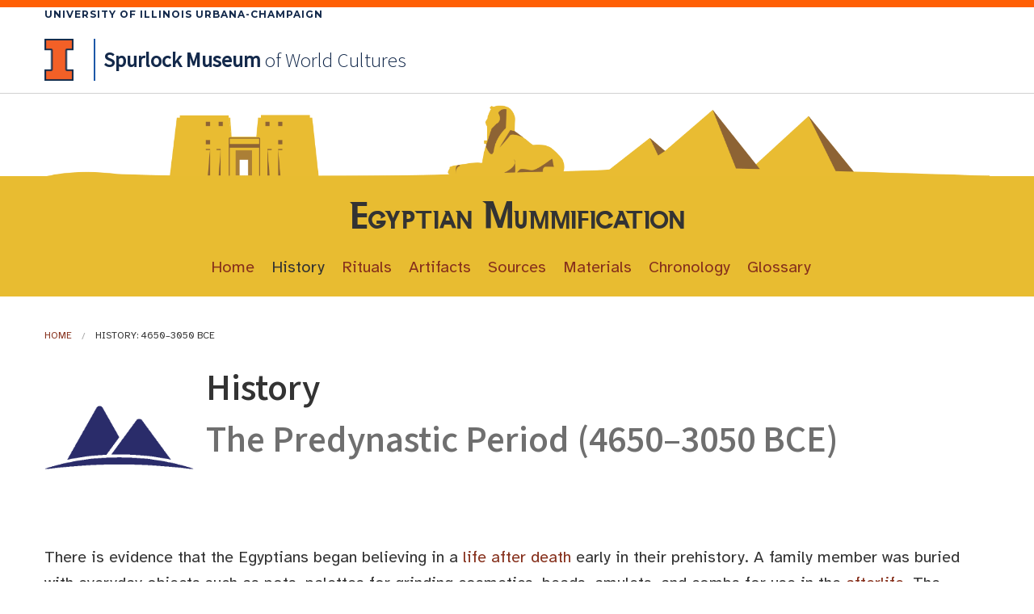

--- FILE ---
content_type: text/html
request_url: https://www.spurlock.illinois.edu/exhibits/online/mummification/history.html
body_size: 13300
content:
<!doctype html>
<html class="no-js" lang="en">
    <head>
      <!-- Google tag (gtag.js) -->
      <script async src="https://www.googletagmanager.com/gtag/js?id=G-70W613ZR4D"></script>
      <script>
        window.dataLayer = window.dataLayer || [];
        function gtag(){dataLayer.push(arguments);}
        gtag('js', new Date());

        gtag('config', 'G-70W613ZR4D');
      </script>
    <meta charset="utf-8" />
    <meta name="viewport" content="width=device-width, initial-scale=1.0" />
      <title>History: 4650&ndash;3050 BCE, Mummification, Online Exhibits, Exhibits, Spurlock Museum, U of I</title>


        <link rel="stylesheet" href="/css/app.css" />

        <!--<link rel="stylesheet" href="/css/off-pushy.css" />-->

        <!-- original pushy jQuery location -->

    </head>
    <body>
        <!-- Offside Menu -->
        <!--entire site nav-->
        <aside aria-label="off-canvas site menu" >
          <a id="top" tabindex="-1"></a>
        <div id="skiptocontent" tabindex="-1"><a href="#maincontent">skip to main content</a></div>
        <div class="show-for-medium-up">
          <div class="border_top">
            <div class="campus row">
              <div class="small-12 columns">
                <a href="https://illinois.edu">
                    University of Illinois Urbana-Champaign
                </a>
              </div>
            </div>
          </div>
        </div>

                  <!-- Site Overlay -->
                  <div class="site-overlay"></div>

              </aside>


              <!-- Page Content -->
              <div id="container">


                 <!--Navigation start-->
                  <header id="site-header">
                      <div id="masthead-online" class="full-width-band">

                          <div class="row">
                            <div class="small-12 columns">


                                  <a href="http://illinois.edu"><img class="i-block left" src="/img/core/icon_illinois-fc_300.png" alt="University of Illinois"></a>
                                  <div id="site-name-online">
                                    <a href="/"><span>Spurlock<br class="hide-for-medium-up"><span class="small-padding-1"> Museum</span></span><br class="small-padding show-for-medium-only">
                                    <span id="site-name-subtitle" class="small-padding show-for-medium-up">of World Cultures</span></a>
                                  </div>

                            </div>
                          </div>
                       </div>


              <!--entire site nav end-->

                  </div>
                </nav>


            </header>
            <!--Navigation End-->


            <main>

                <!--Skip to Main Content Target-->
                <a id="maincontent" tabindex="-1"></a>

          <!--page image-->
                <!--<div id="hero" class="hero-parent"
                data-focus-x="0" data-focus-y="0">
                   <img src="http://placehold.it/1920x1080">
                </div>-->



              <!--breadcrumbs begin-
              <div class="row">
                    <div class="small-12 columns">
                      <ol class="breadcrumbs" aria-label="breadcrumb navigation">
                        <li><a href="/">Home</a></li>
                        <li><a href="/exhibits/">Exhibits</a></li>
                        <li><a href="/exhibits/online/">Online Exhibits</a></li>
                        <li><a href="/exhibits/online/mummification/">Egyptian Mummification</a></li>
                        <li class="current">History: 4650&ndash;3050 BCE</li>

                      </ol>

                    </div>
              </div>
              -breadcrumbs end-->
<!--content start-->
      <div id="mummification-wrapper">

        <div class="row">
          <div class="small-12 columns">
            <!-- <h1 class="text-center">Egyptian Mummification</h1> -->
            <img src="/img/exhibits/online/mummification/menu-topper.gif" alt="illustrated landscape including a building, sphinx, and pyramids">
          </div>
        </div>

        <nav id="subsection-sub-horizontal-menu"  aria-label="Egyptian Mummification sub-section navigation">

          <div class="row">
            <div class="small-12 columns">
              <div class="exhibit-name text-center">
                Egyptian Mummification
              </div>

                  <!--  <h2 class="left"> <span class="visuallyhidden">Egyptian Mummification Submenu</span></h2> -->                    <ul class="no-bullet">
                    <ul class="no-bullet">
                      <li><a href="/exhibits/online/mummification/"><span class="visuallyhidden">Mummification </span>Home</a></li>
                      <li class="current"><a href="/exhibits/online/mummification/history.html"><span class="visuallyhidden">Mummification </span>History</a></li>
                      <li><a href="/exhibits/online/mummification/rituals.html">Rituals</a></li>
                      <li><a href="/exhibits/online/mummification/artifacts.html">Artifacts</a></li>
                      <li><a href="/exhibits/online/mummification/sources.html">Sources</a></li>
                      <li><a href="/exhibits/online/mummification/materials.html">Materials</a></li>
                      <li><a href="/exhibits/online/mummification/chronology.html">Chronology</a></li>
                      <li><a href="/exhibits/online/mummification/glossary.html">Glossary</a></li>
                    </ul>


            </div>
          </div>
        </nav>


        <section id="body" class="full-width-band" aria-labelledby="body-heading">
           <div class="row">
            <div class="small-12 large-12 columns" data-equalizer>
              <!--new rebrand breadcrumbs begin-->
              <div class="row">
                    <div class="small-12 columns">
                      <ol class="breadcrumbs" aria-label="breadcrumb navigation">
                        <li><a href="/exhibits/online/mummification/">Home</a></li>
                        <li class="current">History: 4650&ndash;3050 BCE</li>

                      </ol>

                    </div>
              </div>
            <!--breadcrumbs end-->

              <div class="row icon-heading">

                <div class="small-8 medium-10 columns small-push-4 medium-push-2" data-equalizer-watch>
                  <div>
                    <h1 id="body-heading">History
                    <span class="subheader"><br>The Predynastic Period (4650&ndash;3050 BCE)</span></h1>

                  </div>
                </div>

                <div class="small-4 medium-2 columns small-pull-8 medium-pull-10" data-equalizer-watch>
                  <div>
                    <img src="/img/exhibits/online/mummification/icon_history_500.png" alt="pyramid pictograph">
                  </div>
                </div>

              </div>


                    <p>There is evidence that the Egyptians began believing in a <a href="/exhibits/online/mummification/rituals.html">life after death</a> early in their prehistory. A family member was buried with everyday objects such as pots, palettes for grinding cosmetics, beads, amulets, and combs for use in the <a href="/exhibits/online/mummification/rituals.html">afterlife</a>. The person was placed in their grave in a crouched or fetal position, with the head normally pointed south and the face turned west to see the setting sun.</p>

                    <p>The Egyptians of the early Predynastic period did not use artificial means to preserve the body for the afterlife, but it was preserved just the same. The deceased, wrapped only in a goat hide, was buried in a shallow oval pit dug out of the desert sand. Over time, the heat of the surrounding sand dried out the body. If a body is dried thoroughly, bacteria and fungi cannot eat at the tissues after death, and the body does not decay. Thus, the earliest mummified Egyptian people were created by natural heat.</p>

                    <p>Two things helped the Egyptians to notice that this natural process was occurring. First, the shifting sands of the desert made the marking of graves very difficult, so old graves would be accidentally disturbed when new graves were dug. Second, grave robbing became a profitable profession soon after the Egyptians began filling graves with valuable objects, and exposing the graves made clear the effect the sand was having on the bodies.</p>

                    <p>Developments in later tombs of this period, though, kept the sand from touching the body. Sometimes the deceased was placed on a mat made of twigs and covered by a twig box. When the Egyptians began specializing in woodworking, wooden <a href="/exhibits/online/mummification/artifacts6.html">coffins</a> also were used. The large tombs of the wealthy were kept as open chambers, often lined with sun-dried mud brick and covered with a plank roof. By now, the Egyptians considered the tomb to be the eternal dwelling place of the dead, a construction designed to provide extra comfort and protection for the deceased. Ironically, by changing the tomb design to accommodate this belief, the Egyptians had created conditions that led to the total decay of the body.</p>

            </div>
          </div>
          <div class="row">
            <div class="small-12 columns">
              <blockquote>"Thus says Thoth, judge of the truth, to the Great Ennead which is in the presence of Osiris: Hear this word of very truth. I have judged the heart of the deceased, and his soul stands as a witness for him. His deeds are righteous in the great balance, and no sin has been found in him. He did not diminish the offerings in the temples, he did not destroy what had been made, he did not go about with deceitful speech while he was on earth."


              <cite>Spell 306 - The Book of the Dead</cite></blockquote>

            </div>
          </div>
        </section>



        <section id="history-menu" class="full-width-band" aria-labelledby="history-menu-heading">
          <div class="row">
            <div class="small-12 columns">
              <h3 id="history-menu-heading">More about History:</h3>

              <div class="row">
                    <div class="small-12 medium-6 large-4 columns ">
                      <a class="button expand disabled" href="/exhibits/online/mummification/history.html">4650&ndash;3050 BCE</a>
                    </div>
                    <div class="small-12 medium-6 large-4 columns ">
                      <a class="button expand" href="/exhibits/online/mummification/history2.html">3050&ndash;2181 BCE</a>
                    </div>
                    <div class="small-12 medium-6 large-4 columns ">
                      <a class="button expand" href="/exhibits/online/mummification/history3.html">2181&ndash;1570 BCE</a>
                    </div>
                    <div class="small-12 medium-6 large-4 columns">
                      <a class="button expand" href="/exhibits/online/mummification/history4.html">1570&ndash;1069 BCE</a>
                    </div>
                    <div class="small-12 medium-6 large-4 columns end">
                    <a class="button expand" href="/exhibits/online/mummification/history5.html">1069 BCE&ndash;395 CE</a>
                    </div>
              </div>


            </div>
          </div>
        </section>



<!--content end-->


      <!--Related Resources begin-->
      <!--<section id="related-text" class="full-width-band" aria-labelledby="related-text-heading">
        <div class="row">
          <div class="small-12 medium-10 large-8 medium-offset-1 large-offset-2 columns">
              <h2 id="related-text-heading">Related Resources</h2>
          </div>
        </div>
        <div class="row">
          <div class="small-12 medium-10 large-8 medium-offset-1 large-offset-2 columns panel">
            <ul>
              <li>Adams, Barbara. <em>Egyptian Mummies</em>. Aylesbury: Shire Publications, Ltd., 1984.</li>
              <li>Brewer, Douglas, and Emily Teeter. <em>Egypt and the Egyptians</em>. Cambridge: Cambridge University Press, 1999.</li>
              <li>Spencer, A.J. <em>Death in Ancient Egypt</em>. New York: Penguin Books, 1982.</li>
              <li>Taylor, John H. <em>Egyptian Coffins</em>. Shire Publications, Ltd. Aylesbury, 1989.</li> <li>Barbara. <em>Egyptian Mummies</em>. Aylesbury: Shire Publications, Ltd., 1984.</li>
            </ul>
          </div>
        </div>
      </section>-->

          <!--Related Resources end-->
    </div> <!--End Mummification wrapper-->
</main>



<!-- {Footer} -->
          <a id="footer" tabindex="-1"></a>
          <div data-interchange="[/_footer_exhibits.html, (small)]"></div>
          <noscript>
            <footer>
              <div class="row">
                <div class="small-12 columns">
                [Javascript Required] but you can access the {<a href="/_footer_exhibits.html">FOOTER</a>} through direct link.<br><br>
                </div>
              </div>
            </footer>
          </noscript>

        </div>







<script src="/js/min/app-min.js"></script>



    </body>
</html>


--- FILE ---
content_type: text/html
request_url: https://www.spurlock.illinois.edu/_footer_exhibits.html
body_size: 4347
content:


<footer>

	<div class="row">
		<div class="small-12 columns">
			<h2 class="visuallyhidden">Footer</h2>

			<div class="row">
				<div class="small-12 medium-6 columns">
					<a class="button small expand secondary" href="#top">Back to Top</a>
				</div>
				<div class="small-12 medium-6 columns">
					<a class="button small expand secondary" href="https://www.spurlock.illinois.edu/">Back to Spurlock Museum</a>
				</div>
			</div>



			<div class="row">


				<nav id="footernav" aria-label="sitemap navigation" class="small-12 medium-12 large-9 columns large-push-3">

				</nav>



				<div  id="footer-core-exhibits" class="small-12 medium-12 large-3 columns large-pull-9">
					<div class="row">

						<section id="address" aria-label="address" class="small-12 medium-12 columns"> <!-- changed small-6 to small-12 after moving icons down for small -->
							<div id="footer-wordmark">
              			<div class="row">
              				<div class="small-6 large-12 columns">

	              				<a href="https://illinois.edu"><img class="hide-for-print" style="margin-bottom: 1.2em;" src="/img/core/uiuc_wordmark_white.png" alt="University of Illinois Urbana Champaign wordmark"></a>
												<div class="show-for-print">
													<img src="/img/core/illinois_rgb.png" alt="University of Illinois Urbana Champaign wordmark">
												</div>

											</div>
              			</div>
										<div id="footer-wordmark">

							<h3 class="visuallyhidden">Address</h3>
							<p>
								<b><a href="https://spurlock.illinois.edu">Spurlock Museum</a></b><br>
								600 S. Gregory St.<br>
								Urbana, IL 61801<br>
								<span class="icon phone prepend" aria-hidden="true" title="Phone"></span><span class="visuallyhidden">Phone: </span><a class="btn" href="tel:2173332360">217-333-2360</a>
							</p>


						</section>

						<section id="socialmediaicons" aria-label="social media icons" class="small-12 medium-12 columns">
							<h3 class="visuallyhidden">Social Media Icons</h3>
							<ul class="inline-list">
								<li><a href="https://twitter.com/spurlockmuseum" style="text-decoration:none;"><span>&Xopf;</span></a></li>
                				<!--<li><a href="http://twitter.com/spurlockmuseum" class="icon twitter btn"></a></li>-->
								<li><a href="http://www.facebook.com/SpurlockMuseum" class="icon facebook btn"></a></li>
								<li><a href="http://www.instagram.com/spurlockmuseum" class="icon instagram btn"></a></li>
                				<li><a href="https://www.youtube.com/spurlockmuseum" class="icon youtube btn"></a></li>
								<!--<li><a href="#"><img src="/img/core/icon_vimeo_64.png" alt="Vimeo"></a></li>-->
							</ul>
							<p><a href="https://groups.webservices.illinois.edu/subscribe/75132">Subscribe to Newsletter</a></p>
						</section>

					</div>


					<section aria-label="tertiary navigation" id="tertiarynav" class="small-12 medium-6 large-12">
					<h3 class="visuallyhidden">Tertiary Navigation</h3>
				       <!--<ul class="small-block-grid-3 medium-block-grid-1">
				          <li><a href="/about/jobs/">Jobs</a></li>
						  <li><a href="/visit/facilities/rentals/">Rentals</a></li>
						  <li><a href="/about/policies/">Policies</a></li>
	      				</ul>-->

						<!--<a href="http://illinois.edu"><img src="/img/core/illinois_300.png" alt="Illinois"></a>-->

					</section>




				</div>




			</div>
		</div>



	</div>
	<div id="footer-copyright" class="full-width-band small-12 columns">
		<div class="row">
			<div class="small-12 columns">
				<div><small>Copyright <!--2016&ndash;-->2023 University of Illinois Board of Trustees | <a href="http://illinois.edu">University of Illinois</a> | <a href="https://www.vpaa.uillinois.edu/resources/web_privacy">Privacy</a></small>
				</div>
			</div>
		</div>
	</div>


	<!--
	<div id="sesquicentennial-banner" class="full-width-band text-center" style="background-color: #131e32">
      <a href="http://150.illinois.edu"><img src="/img/core/illinois-150_64.png" alt="Illinois 150: 1867-2017"></a>
      <span class="hidden">
	    <span class="startingDate" data-show-hide-id="sesquicentennial-banner">1/31/2017</span>
	    <span class="endingDate" data-show-hide-id="sesquicentennial-banner">5/13/2018</span>
	  </span>
    </div>
-->



</footer>

</div>
<!--/#inner-wrap-->
</div>
<!--/#outer-wrap-->


--- FILE ---
content_type: text/css
request_url: https://www.spurlock.illinois.edu/css/fonts/Motion/motion.css
body_size: 217
content:
@font-face {
	font-family: 'Motion';
	src: url('Motion.eot') format('embedded-opentype'),
	     url('Motion.woff') format('woff'),
	     url('Motion.ttf')  format('truetype'),
	     url('Motion.svg') format('svg');
}


--- FILE ---
content_type: text/css
request_url: https://www.spurlock.illinois.edu/css/fonts/SalonikiaVkf/SalonikiaVkf.css
body_size: 247
content:
@font-face {
	font-family: 'SalonikiaVkf';
	src: url('SalonikiaVkf.eot') format('embedded-opentype'),
	     url('SalonikiaVkf.woff') format('woff'),
	     url('SalonikiaVkf.ttf')  format('truetype'),
	     url('SalonikiaVkf.svg') format('svg');
}
